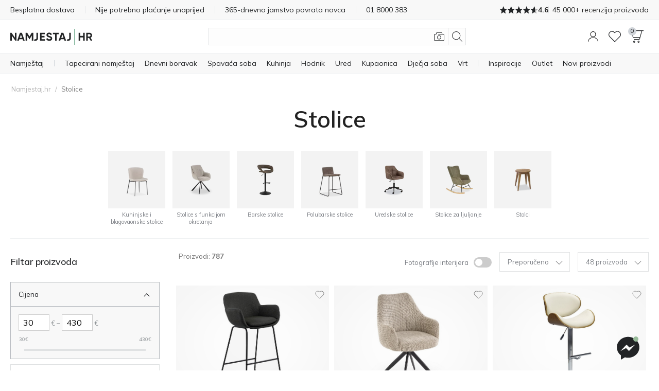

--- FILE ---
content_type: image/svg+xml
request_url: https://www.namjestaj.hr/images/companies/1/svg_icons.svg
body_size: 4912
content:
<!--This SVG ELEMENT CONTAINS SVG DEFINITION-->
<svg aria-hidden="true" style="position: absolute; width: 0; height: 0; overflow: hidden;" version="1.1" xmlns="http://www.w3.org/2000/svg" xmlns:xlink="http://www.w3.org/1999/xlink">
    <defs>

        <symbol id="svg-icon-strm-user" viewBox="0 0 64 64">
            <title>user</title>
            <g transform="matrix(2.6666666666666665,0,0,2.6666666666666665,0,0)"><path d="M3,22.75a9,9,0,0,1,18,0Z" stroke-linecap="round" stroke-linejoin="round"></path><path d="M6.500 6.750 A5.500 5.500 0 1 0 17.500 6.750 A5.500 5.500 0 1 0 6.500 6.750 Z" stroke-linecap="round" stroke-linejoin="round"></path><path d="M7.261,3.958A9.124,9.124,0,0,0,13.833,6.75a9.138,9.138,0,0,0,3.617-.744" stroke-linecap="round" stroke-linejoin="round"></path></g>
        </symbol>

        <symbol id="svg-icon-strm-cart" viewBox="0 0 64 64">
            <title>cart</title>
            <g transform="matrix(2.6666666666666665,0,0,2.6666666666666665,0,0)"><path d="M3.707,5.5H22.345a1,1,0,0,1,.965,1.263l-2.053,7.526A3,3,0,0,1,18.363,16.5H6.023" stroke-linecap="round" stroke-linejoin="round"></path><path d="M.654.5h.378A2,2,0,0,1,2.989,2.088L6.32,17.912A2,2,0,0,0,8.277,19.5H19.654" stroke-linecap="round" stroke-linejoin="round"></path><path d="M6.154 22.000 A1.500 1.500 0 1 0 9.154 22.000 A1.500 1.500 0 1 0 6.154 22.000 Z" stroke-linecap="round" stroke-linejoin="round"></path><path d="M16.154 22.000 A1.500 1.500 0 1 0 19.154 22.000 A1.500 1.500 0 1 0 16.154 22.000 Z" stroke-linecap="round" stroke-linejoin="round"></path></g>
        </symbol>

        <symbol id="svg-icon-strm-phone" viewBox="0 0 64 64">
            <title>phone</title>
            <g transform="matrix(2.6666666666666665,0,0,2.6666666666666665,0,0)"><path d="M9.086,7.4a2.315,2.315,0,0,0,0-3.271L6.632,1.678a2.313,2.313,0,0,0-3.271,0L2.016,3.024a3.463,3.463,0,0,0-.439,4.365A53.778,53.778,0,0,0,16.611,22.423a3.469,3.469,0,0,0,4.366-.437l1.345-1.346a2.312,2.312,0,0,0,0-3.271l-2.453-2.453a2.312,2.312,0,0,0-3.271,0l-.818.818A54.879,54.879,0,0,1,8.268,8.22Z" stroke-linecap="round" stroke-linejoin="round"></path></g>
        </symbol>

        <symbol id="svg-icon-strm-menu2" viewBox="0 0 64 64">
            <title>menu</title>
            <g transform="matrix(2.6666666666666665,0,0,2.6666666666666665,0,0)"><path d="M21 7L3 7" stroke-linecap="round" stroke-linejoin="round"></path><path d="M21 12L3 12" stroke-linecap="round" stroke-linejoin="round"></path><path d="M21 17L3 17" stroke-linecap="round" stroke-linejoin="round"></path></g>
        </symbol>

        <symbol id="svg-icon-strm-menu" viewBox="0 0 64 64">
            <title>menu</title>
            <g transform="matrix(2.6666666666666665,0,0,2.6666666666666665,0,0)"><path d="M20.5,6.5a1,1,0,0,1-1,1H4.5a1,1,0,0,1-1-1v-1a1,1,0,0,1,1-1h15a1,1,0,0,1,1,1Z" stroke-linecap="round" stroke-linejoin="round"></path><path d="M20.5,12.5a1,1,0,0,1-1,1H4.5a1,1,0,0,1-1-1v-1a1,1,0,0,1,1-1h15a1,1,0,0,1,1,1Z" stroke-linecap="round" stroke-linejoin="round"></path><path d="M20.5,18.5a1,1,0,0,1-1,1H4.5a1,1,0,0,1-1-1v-1a1,1,0,0,1,1-1h15a1,1,0,0,1,1,1Z" stroke-linecap="round" stroke-linejoin="round"></path></g>
        </symbol>

        <symbol id="svg-icon-strm-search" viewBox="0 0 64 64">
            <title>search</title>
            <g transform="matrix(2.6666666666666665,0,0,2.6666666666666665,0,0)"><path d="M0.500 10.500 A10.000 10.000 0 1 0 20.500 10.500 A10.000 10.000 0 1 0 0.500 10.500 Z" stroke-linecap="round" stroke-linejoin="round"></path><path d="M23.5 23.5L17.571 17.571" stroke-linecap="round" stroke-linejoin="round"></path></g>
        </symbol>

        <symbol id="svg-icon-strm-camera" viewBox="0 0 64 64">
            <title>camera</title>
            <g transform="matrix(2.6666666666666665,0,0,2.6666666666666665,0,0)"><path d="M2.5,6.5l.028-1a1.016,1.016,0,0,1,.972-1h.944A1.068,1.068,0,0,1,5.5,5.5v1" stroke-linecap="round" stroke-linejoin="round"></path><path d="M20.13,6.5a1,1,0,0,1-.906-.577C18.682,4.762,18.1,3.5,17,3.5H12c-.931,0-1.4.834-2.7,2.592A1,1,0,0,1,8.5,6.5h-6C1,6.5.5,7.179.5,8.223V18.611C.5,19.654,1,20.5,2.556,20.5H21.444c1.556,0,2.056-.846,2.056-1.889V8.223C23.5,7.179,23,6.5,21.444,6.5Z" stroke-linecap="round" stroke-linejoin="round"></path><path d="M9.000 13.000 A5.500 5.500 0 1 0 20.000 13.000 A5.500 5.500 0 1 0 9.000 13.000 Z" stroke-linecap="round" stroke-linejoin="round"></path><path d="M11.500 13.000 A3.000 3.000 0 1 0 17.500 13.000 A3.000 3.000 0 1 0 11.500 13.000 Z" stroke-linecap="round" stroke-linejoin="round"></path><path d="M2.500 10.000 A1.500 1.500 0 1 0 5.500 10.000 A1.500 1.500 0 1 0 2.500 10.000 Z" stroke-linecap="round" stroke-linejoin="round"></path></g>
        </symbol>

        <symbol id="svg-icon-strm-info" viewBox="0 0 64 64">
            <g transform="matrix(2.6666666666666665,0,0,2.6666666666666665,0,0)"><path d="M1.000 12.001 A11.000 11.000 0 1 0 23.000 12.001 A11.000 11.000 0 1 0 1.000 12.001 Z" stroke-linecap="round" stroke-linejoin="round"></path><path d="M14.5,17.005H13a1,1,0,0,1-1-1v-6.5a.5.5,0,0,0-.5-.5H10" stroke-linecap="round" stroke-linejoin="round"></path><path d="M11.745 6.504L11.745 6.504" stroke-linecap="round" stroke-linejoin="round"></path><path d="M11.745,6.5a.25.25,0,1,0,.25.25.25.25,0,0,0-.25-.25" stroke-linecap="round" stroke-linejoin="round"></path></g>
        </symbol>


        <symbol id="svg-icon-strm-payment" viewBox="0 0 64 64">
            <g transform="matrix(2.6666666666666665,0,0,2.6666666666666665,0,0)">
            <path d="M21.5,16.135v2.5a3.5,3.5,0,0,1-3.5,3.5H2.5a2,2,0,0,1-2-2v-13a2,2,0,0,1,2-2H18a3.5,3.5,0,0,1,3.5,3.5v2.5"  stroke-linecap="round" stroke-linejoin="round"></path>
            <path d="M18.5,13.385a.25.25,0,1,1-.25.25.249.249,0,0,1,.25-.25"  stroke-linecap="round" stroke-linejoin="round"></path>
            <path d="M18.384,5.155l-.633-2.532a1,1,0,0,0-1.23-.723L4.5,5.135"  stroke-linecap="round" stroke-linejoin="round"></path>
            <path d="M3.504 8.135L5.504 8.135"  stroke-linecap="round" stroke-linejoin="round"></path>
            <path d="M7.504 8.135L9.504 8.135"  stroke-linecap="round" stroke-linejoin="round"></path>
            <path d="M11.504 8.135L13.504 8.135"  stroke-linecap="round" stroke-linejoin="round"></path>
            <path d="M15.504 8.135L17.504 8.135"  stroke-linecap="round" stroke-linejoin="round"></path>
            <path d="M3.504 19.135L5.504 19.135"  stroke-linecap="round" stroke-linejoin="round"></path>
            <path d="M7.504 19.135L9.504 19.135"  stroke-linecap="round" stroke-linejoin="round"></path>
            <path d="M11.504 19.135L13.504 19.135"  stroke-linecap="round" stroke-linejoin="round"></path>
            <path d="M15.504 19.135L17.504 19.135"  stroke-linecap="round" stroke-linejoin="round"></path>
            <path d="M15.504 11.135 L23.504 11.135 L23.504 16.135 L15.504 16.135 Z"  stroke-linecap="round" stroke-linejoin="round"></path>
            </g>
        </symbol>


        <symbol id="svg-icon-strm-payment3" viewBox="0 0 64 64">
            <g transform="matrix(2.6666666666666665,0,0,2.6666666666666665,0,0)"><path d="M1.3,1.758,14.594,5.077A4.052,4.052,0,0,1,17.5,8.805v12a2.272,2.272,0,0,1-2.92,2.312L3.424,20.493A3.985,3.985,0,0,1,.5,16.805v-13a3.009,3.009,0,0,1,3-3h17a3.008,3.008,0,0,1,3,3v11a3.008,3.008,0,0,1-3,3h-3" stroke-linecap="round" stroke-linejoin="round"></path><path d="M9.504 3.805L19.504 3.805" stroke-linecap="round" stroke-linejoin="round"></path><path d="M11.004 13.805 A2.000 2.000 0 1 0 15.004 13.805 A2.000 2.000 0 1 0 11.004 13.805 Z" stroke-linecap="round" stroke-linejoin="round"></path><path d="M17.504 8.805L19.504 8.805" stroke-linecap="round" stroke-linejoin="round"></path></g>
        </symbol>

        <symbol id="svg-icon-strm-payment2" viewBox="0 0 64 64">
            <g transform="matrix(2.6666666666666665,0,0,2.6666666666666665,0,0)"><path d="M17.005,13.75a.25.25,0,1,1-.25.25.25.25,0,0,1,.25-.25" stroke-linecap="round" stroke-linejoin="round"></path><path d="M20.505,11.5v-3a3.009,3.009,0,0,0-3-3h-14" stroke-linecap="round" stroke-linejoin="round"></path><path d="M15.505,3.5h-12a1,1,0,0,0,0,2" stroke-linecap="round" stroke-linejoin="round"></path><path d="M20.505,16.5v3a3.009,3.009,0,0,1-3,3h-14a3.009,3.009,0,0,1-3-3V4.5a3.009,3.009,0,0,1,3-3h12c1.65,0,3,.9,3,2V5.672" stroke-linecap="round" stroke-linejoin="round"></path><path d="M4.503 19.5L5.503 19.5" stroke-linecap="round" stroke-linejoin="round"></path><path d="M7.503 19.5L9.503 19.5" stroke-linecap="round" stroke-linejoin="round"></path><path d="M11.503 19.5L13.503 19.5" stroke-linecap="round" stroke-linejoin="round"></path><path d="M15.503 19.5L17.503 19.5" stroke-linecap="round" stroke-linejoin="round"></path><path d="M4.503 8.5L5.503 8.5" stroke-linecap="round" stroke-linejoin="round"></path><path d="M7.503 8.5L9.503 8.5" stroke-linecap="round" stroke-linejoin="round"></path><path d="M11.503 8.5L13.503 8.5" stroke-linecap="round" stroke-linejoin="round"></path><path d="M15.503 8.5L17.503 8.5" stroke-linecap="round" stroke-linejoin="round"></path><path d="M14.503 11.500 L23.503 11.500 L23.503 16.500 L14.503 16.500 Z" stroke-linecap="round" stroke-linejoin="round"></path></g>
        </symbol>

        <symbol id="svg-icon-strm-delivery" viewBox="0 0 64 64">
            <title>delivery</title>
            <g transform="matrix(2.6666666666666665,0,0,2.6666666666666665,0,0)">
                <path class="st0" d="M19,16c-1.1,0-2,0.9-2,2s0.9,2,2,2c1.1,0,2-0.9,2-2S20.1,16,19,16z"/>
                <path class="st0" d="M5,16c-1.1,0-2,0.9-2,2s0.9,2,2,2s2-0.9,2-2S6.1,16,5,16z"/>
                <path class="st0" d="M3,18H1.5c-0.6,0-1-0.4-1-1V5c0-0.6,0.4-1,1-1h12c0.6,0,1,0.4,1,1v1h3.7c0.5,0,0.9,0.3,1,0.8L20,11l3.1,1.2
                    c0.3,0.2,0.4,0.5,0.4,0.8v4c0,0.6-0.4,1-1,1H21"/>
                <path class="st0" d="M7,18h10"/>
                <path class="st0" d="M14.5,16V6"/>
                <path class="st0" d="M22,15h1.5"/>
                <path class="st0" d="M14.5,11H20"/>
            </g>
        </symbol>


        <symbol id="svg-icon-strm-heart" viewBox="0 0 64 64">
            <title>heart</title>
            <g transform="matrix(2.6666666666666665,0,0,2.6666666666666665,0,0)"><path d="M12,21.932,2.2,11.84A5.667,5.667,0,0,1,1.113,5.233h0A5.839,5.839,0,0,1,10.4,3.746L12,5.205l1.6-1.459a5.84,5.84,0,0,1,9.287,1.487h0A5.669,5.669,0,0,1,21.8,11.84Z" stroke-linecap="round" stroke-linejoin="round"></path></g>
        </symbol>

        <symbol id="svg-icon-strm-shield" viewBox="0 0 64 64">
            <title>shield</title>
            <g transform="matrix(2.6666666666666665,0,0,2.6666666666666665,0,0)"><path d="M17.5 7L11.465 15.732 6.887 11.152" stroke-linecap="round" stroke-linejoin="round"></path><path d="M2,3.775v7.637A12.285,12.285,0,0,0,9.828,22.88l1.067.414a3.063,3.063,0,0,0,2.21,0l1.067-.414A12.285,12.285,0,0,0,22,11.412V3.775a1.536,1.536,0,0,0-.89-1.406A22.143,22.143,0,0,0,12,.5,22.143,22.143,0,0,0,2.89,2.369,1.536,1.536,0,0,0,2,3.775Z" stroke-linecap="round" stroke-linejoin="round"></path></g>
        </symbol>

        <symbol id="svg-icon-strm-logout" viewBox="0 0 64 64">
            <title>logout</title>
            <g transform="matrix(2.6666666666666665,0,0,2.6666666666666665,0,0)"><path d="M13.5,5V1.5a1,1,0,0,0-1-1H1.5a1,1,0,0,0-1,1v21a1,1,0,0,0,1,1h11a1,1,0,0,0,1-1V19" stroke-linecap="round" stroke-linejoin="round"></path><path d="M23.5 12L4.5 12" stroke-linecap="round" stroke-linejoin="round"></path><path d="M18.5 17L23.5 12 18.5 7" stroke-linecap="round" stroke-linejoin="round"></path></g>
        </symbol>

        <symbol id="svg-icon-strm-orders" viewBox="0 0 64 64">
            <title>orders</title>
            <g transform="matrix(2.6666666666666665,0,0,2.6666666666666665,0,0)"><path d="M10.5,23.5h-9a1,1,0,0,1-1-1V1.5a1,1,0,0,1,1-1H14.793A1,1,0,0,1,15.5.793L19.207,4.5a1,1,0,0,1,.293.707V8.5" stroke-linecap="round" stroke-linejoin="round"></path><path d="M11.500 17.500 A6.000 6.000 0 1 0 23.500 17.500 A6.000 6.000 0 1 0 11.500 17.500 Z" stroke-linecap="round" stroke-linejoin="round"></path><path d="M19.5 17.5L17.5 17.5 17.5 14.5" stroke-linecap="round" stroke-linejoin="round"></path></g>
        </symbol>

        <symbol id="svg-icon-strm-return" viewBox="0 0 64 64">
            <g transform="matrix(2.6666666666666665,0,0,2.6666666666666665,0,0)"><path d="M0.842 15.554L3.158 12 6.713 14.316" stroke-linecap="round" stroke-linejoin="round"></path><path d="M13.158,2a10,10,0,1,1-10,10" stroke-linecap="round" stroke-linejoin="round"></path></g>
        </symbol>

        <symbol id="svg-icon-strm-label" viewBox="0 0 64 64" >
            <g transform="matrix(2.6666666666666665,0,0,2.6666666666666665,0,0)"><path d="M23.5,15.223,15.722,23a1,1,0,0,1-1.415,0L1.215,9.908A2.783,2.783,0,0,1,.507,8.2L.5,1.707a1,1,0,0,1,1-1H7.992A2.777,2.777,0,0,1,9.7,1.414Z" stroke-linecap="round" stroke-linejoin="round"></path><path d="M3.500 5.707 A2.000 2.000 0 1 0 7.500 5.707 A2.000 2.000 0 1 0 3.500 5.707 Z" stroke-linecap="round" stroke-linejoin="round"></path></g>
        </symbol>

        <symbol  viewBox="0 0 64 64">
            <g transform="matrix(2.6666666666666665,0,0,2.6666666666666665,0,0)"><path d="M11.76,15.922A3.5,3.5,0,0,1,6.042,13.8L6,13.5A3.251,3.251,0,0,1,5.952,7.52L6,7.25a2.5,2.5,0,0,1,2.5-2.5l.25-.25a3.25,3.25,0,0,1,6.5,0l.25.25A2.5,2.5,0,0,1,18,7.25l.3.393a3.251,3.251,0,0,1-.283,5.852l-.058.3a3.5,3.5,0,0,1-5.7,2.142Z" stroke-linecap="round" stroke-linejoin="round"></path><path d="M12 7.75L12 22.75" stroke-linecap="round" stroke-linejoin="round"></path><path d="M12,13.25a4,4,0,0,0,4-4" stroke-linecap="round" stroke-linejoin="round"></path><path d="M12,11.25a3,3,0,0,1-3-3" stroke-linecap="round" stroke-linejoin="round"></path></g>
        </symbol>

        <symbol id="svg-icon-strm-tree" viewBox="0 0 64 64">
            <g transform="matrix(2.6666666666666665,0,0,2.6666666666666665,0,0)"><path d="M11.5 13.478L11.5 23.497" stroke-linecap="round" stroke-linejoin="round"></path><path d="M18.361,5.665A6.5,6.5,0,0,0,6.47,3.593,5,5,0,1,0,8.516,12.48a6.472,6.472,0,0,0,7.772-.606,4,4,0,1,0,2.073-6.209Z" stroke-linecap="round" stroke-linejoin="round"></path><path d="M11.5 19.997L13.939 17.558" stroke-linecap="round" stroke-linejoin="round"></path><path d="M13.500 16.497 A1.500 1.500 0 1 0 16.500 16.497 A1.500 1.500 0 1 0 13.500 16.497 Z" stroke-linecap="round" stroke-linejoin="round"></path></g>
        </symbol>

        <symbol id="svg-icon-strm-bin" viewBox="0 0 64 64">
            <g transform="matrix(2.6666666666666665,0,0,2.6666666666666665,0,0)"><path d="M21,4.5,19.188,21.709A2,2,0,0,1,17.2,23.5H6.8a2,2,0,0,1-1.989-1.791L3,4.5" stroke-linecap="round" stroke-linejoin="round"></path><path d="M0.5 4.5L23.5 4.5" stroke-linecap="round" stroke-linejoin="round"></path><path d="M7.5,4.5v-3a1,1,0,0,1,1-1h7a1,1,0,0,1,1,1v3" stroke-linecap="round" stroke-linejoin="round"></path><path d="M12 9L12 19.5" stroke-linecap="round" stroke-linejoin="round"></path><path d="M16.5 9L16 19.5" stroke-linecap="round" stroke-linejoin="round"></path><path d="M7.5 9L8 19.5" stroke-linecap="round" stroke-linejoin="round"></path></g>
        </symbol>

        <symbol id="svg-icon-strm-close" viewBox="0 0 64 64">
            <g transform="matrix(2.6666666666666665,0,0,2.6666666666666665,0,0)"><path d="M0.500 12.000 A11.500 11.500 0 1 0 23.500 12.000 A11.500 11.500 0 1 0 0.500 12.000 Z" stroke-linecap="round" stroke-linejoin="round"></path><path d="M7 7L17 17" stroke-linecap="round" stroke-linejoin="round"></path><path d="M17 7L7 17" stroke-linecap="round" stroke-linejoin="round"></path></g>
        </symbol>

        <symbol id="svg-icon-strm-armchair" viewBox="0 0 64 64">
            <g transform="matrix(2.6666666666666665,0,0,2.6666666666666665,0,0)"><path d="M5.5 21.5L5.5 23.5" stroke-linecap="round" stroke-linejoin="round"></path><path d="M18.5 21.5L18.5 23.5" stroke-linecap="round" stroke-linejoin="round"></path><path d="M21.5,19.537a1.968,1.968,0,0,1-2,1.963H4.5a1.969,1.969,0,0,1-2-1.963V17.978a2,2,0,0,1,1.4-1.907A30.62,30.62,0,0,1,12,14.537,30.62,30.62,0,0,1,20.1,16.071,2,2,0,0,1,21.5,17.978Z" stroke-linecap="round" stroke-linejoin="round"></path><path d="M6.379,15.375a3,3,0,1,0-3.792,2.019" stroke-linecap="round" stroke-linejoin="round"></path><path d="M17.621,15.375a3,3,0,1,1,3.792,2.019" stroke-linecap="round" stroke-linejoin="round"></path><path d="M20.755,11.512a8.967,8.967,0,1,0-17.7-2.041A8.891,8.891,0,0,0,3.3,11.51" stroke-linecap="round" stroke-linejoin="round"></path></g>
        </symbol>

        <symbol id="svg-icon-messenger" width="60px" height="60px" viewBox="0 0 60 60" cursor="pointer">
                <g stroke="none" stroke-width="1" fill="none" fill-rule="evenodd">
                    <g>
                        <circle fill="#7B7B7B" cx="30" cy="30" r="30"></circle>
                        <svg x="10" y="10">
                            <g transform="translate(0.000000, -10.000000)" fill="#FFFFFF">
                                <g id="logo" transform="translate(0.000000, 10.000000)">
                                    <path d="M20,0 C31.2666,0 40,8.2528 40,19.4 C40,30.5472 31.2666,38.8 20,38.8 C17.9763,38.8 16.0348,38.5327 14.2106,38.0311 C13.856,37.9335 13.4789,37.9612 13.1424,38.1098 L9.1727,39.8621 C8.1343,40.3205 6.9621,39.5819 6.9273,38.4474 L6.8184,34.8894 C6.805,34.4513 6.6078,34.0414 6.2811,33.7492 C2.3896,30.2691 0,25.2307 0,19.4 C0,8.2528 8.7334,0 20,0 Z M7.99009,25.07344 C7.42629,25.96794 8.52579,26.97594 9.36809,26.33674 L15.67879,21.54734 C16.10569,21.22334 16.69559,21.22164 17.12429,21.54314 L21.79709,25.04774 C23.19919,26.09944 25.20039,25.73014 26.13499,24.24744 L32.00999,14.92654 C32.57369,14.03204 31.47419,13.02404 30.63189,13.66324 L24.32119,18.45264 C23.89429,18.77664 23.30439,18.77834 22.87569,18.45674 L18.20299,14.95224 C16.80079,13.90064 14.79959,14.26984 13.86509,15.75264 L7.99009,25.07344 Z"></path>
                                </g>
                            </g>
                        </svg>
                    </g>
                </g>
        </symbol>
        <symbol id="svg-icon-messenger-loading" width="60px" height="60px" viewBox="0 0 60 60" cursor="pointer">
            <g stroke="none" stroke-width="1" fill="none" fill-rule="evenodd">
                <g>
                    <circle fill="#7B7B7B" cx="30" cy="30" r="30"></circle>
                    <circle id="eb_dot1" fill="#fff" cx="15" cy="30" r="5"></circle>
                    <circle id="eb_dot2" fill="#fff" cx="30" cy="30" r="5"></circle>
                    <circle id="eb_dot3" fill="#fff" cx="45" cy="30" r="5"></circle>
                </g>
            </g>
        </symbol>

        <!-- cash -->
        <symbol id="svg-icon-cash" viewBox="0 0 20 20"><path d="M14.81,10.22a12,12,0,0,1,2.29.57,4.63,4.63,0,0,1,1.37.75c.27.24.28.38.28.41s0,.16-.28.41a4.65,4.65,0,0,1-1.37.74,15.28,15.28,0,0,1-5.17.8,16.25,16.25,0,0,1-2-.11"/><path d="M18.75,14.87c0,1.61-3.05,2.92-6.82,2.92s-6.82-1.31-6.82-2.92"/><path d="M18.75,14.87V12"/><path d="M5.11,14.87V13.66"/><path d="M1.25,11V8.05"/><path d="M14.89,11.07V9.7"/><path d="M14.89,11c0,1.62-3.06,2.93-6.82,2.93S1.25,12.59,1.25,11"/><path d="M10.52,9.94a17.06,17.06,0,0,1-2.45.15A15.31,15.31,0,0,1,2.9,9.3a4.41,4.41,0,0,1-1.37-.75c-.27-.24-.28-.38-.28-.4s0-.17.28-.41A4.41,4.41,0,0,1,2.9,7a11.46,11.46,0,0,1,2.21-.56"/><path d="M18.75,4.16s0,.16-.28.4a4.41,4.41,0,0,1-1.37.75,15.31,15.31,0,0,1-5.17.79,15.35,15.35,0,0,1-5.17-.79A4.22,4.22,0,0,1,5.4,4.56c-.28-.24-.29-.38-.29-.4s0-.17.29-.41A4.22,4.22,0,0,1,6.76,3a15.35,15.35,0,0,1,5.17-.79A15.31,15.31,0,0,1,17.1,3a4.41,4.41,0,0,1,1.37.75C18.74,4,18.75,4.13,18.75,4.16Z"/><path d="M18.75,7.08c0,1.61-3.05,2.92-6.82,2.92S5.11,8.69,5.11,7.08"/><path d="M18.75,7.08V4.16"/><path d="M5.11,7.08V4.16"/></symbol>

        <!-- office -->
        <symbol id="svg-icon-office" viewBox="0 0 20 20"><rect x="1.5" y="1.25" width="8.5" height="17.5"/><rect x="10" y="6.75" width="8.5" height="12"/><rect x="4" y="12.75" width="3.5" height="6"/><rect x="3.25" y="4.21" width="1.5" height="1.5"/><rect x="6.75" y="4.21" width="1.5" height="1.5"/><rect x="3.25" y="8.88" width="1.5" height="1.5"/><rect x="6.75" y="8.88" width="1.5" height="1.5"/><rect x="11.75" y="8.88" width="1.5" height="1.5"/><rect x="15.25" y="8.88" width="1.5" height="1.5"/><rect x="11.75" y="12.75" width="1.5" height="1.5"/><rect x="15.25" y="12.75" width="1.5" height="1.5"/></symbol>
        <!-- x -->
        <symbol id="svg-icon-x" viewBox="0 0 20 20"><path d="M17.07,2.93,2.93,17.07"/><path d="M2.93,2.93,17.07,17.07"/></symbol>
        
        <!-- office-2 -->
        <symbol id="svg-icon-office-2" viewBox="0 0 20 20"><rect x="1.5" y="1.25" width="17.25" height="17.5"/><rect x="4.5" y="4.5" width="3" height="3"/><rect x="12.5" y="4.5" width="3" height="3"/><rect x="4.5" y="10.5" width="3" height="3"/><rect x="12.5" y="10.5" width="3" height="3"/></symbol>

        <!-- arrow for gallery -->
        <symbol id="svg-icon-strm-arrow" viewBox="0 0 64 64"><g transform="matrix(2.6666666666666665,0,0,2.6666666666666665,0,0)"><path d="M.541,5.627,11.666,18.2a.5.5,0,0,0,.749,0L23.541,5.627" stroke-linecap="round" stroke-linejoin="round"></path></g></symbol>

        <!-- arrow -->
        <symbol id="svg-icon-arrow" viewBox="0 0 20 20"><path  d="M14,2,6,10l8,8"/></symbol>

        <!-- remove -->
        <symbol id="svg-icon-remove" viewBox="0 0 20 20"><line x1="6.2" y1="13.8" x2="13.8" y2="6.2"/><line x1="13.8" y1="13.8" x2="6.2" y2="6.2"/><circle cx="10" cy="10" r="8.75"/></symbol>

         <!-- discount label -->
        <symbol id="svg-icon-discount-label" viewBox="0 -960 960 960">
          <path d="M570-104q-23 23-57 23t-57-23L104-456q-11-11-17.5-26T80-514v-286q0-33 23.5-56.5T160-880h286q17 0 32 6.5t26 17.5l352 353q23 23 23 56.5T856-390L570-104Zm-57-56 286-286-353-354H160v286l353 354ZM260-640q25 0 42.5-17.5T320-700q0-25-17.5-42.5T260-760q-25 0-42.5 17.5T200-700q0 25 17.5 42.5T260-640ZM160-800Z" fill="#ffffff" stroke-width="1" />
        </symbol>

    </defs>
</svg>


--- FILE ---
content_type: application/javascript; charset=utf-8
request_url: https://www.namjestaj.hr/js/addons/unity/additional_category_links_scroll.js?v=2.5.31
body_size: 397
content:
// https://swiperjs.com
const swiperContainer = $('.category-scroll-container .category-scroll-wrapper');
const slides = $('.category-scroll-wrapper .swiper-slide');
const totalSlides = slides.length;
const swiperNavigation = $('.acl-main-container-swiper .swiper-container-row .swiper-navigation');

isMob = matchMedia('(max-width: 980px)');
if (isMob.matches || (!isMob.matches && totalSlides > lg_col_size)) {
    const swiper = new Swiper('.category-scroll-container', {
        direction: 'horizontal',
        loop: false,
        slidesPerView: sm_col_size + 0.25,
        spaceBetween: $(window).width() < 767 ? 0 : 0, 
        breakpoints: {
            480: {
                slidesPerView: ms_col_size + 0.25,
            },
            767: {
                slidesPerView: m_col_size,
            },
            979: {
                slidesPerView: lg_col_size,
            },
        },
        navigation: {
            nextEl: '.acl-main-scroll-container .swiper-button-next-main',
            prevEl: '.acl-main-scroll-container .swiper-button-prev-main',
        },
        on: {
            init: function () {
                const slidesPerView = this.params.slidesPerView;
    
                if (totalSlides <= slidesPerView) {
                    swiperNavigation.each(function () {
                        $(this).hide();
                    })
                }
            },
            resize: function () {
                let slidesPerView = this.params.slidesPerView;
    
                if (totalSlides <= slidesPerView) {
                    swiperNavigation.each(function () {
                        $(this).hide();
                    })
                }
            },
            transitionEnd: function () {
                $('.swiper-scrollbar').css({'opacity':'0', 'pointer-evernts':'none'});
            }
        }
    });
}


--- FILE ---
content_type: application/javascript; charset=utf-8
request_url: https://www.namjestaj.hr/js/tygh/product_image_gallery.js?ver=1768908304
body_size: 2534
content:
(function (_, $) {
  var ITEMS_COUNT_DEFAULT = 3;
  var scroller_type;
  let icon_left_circle = '<span class="ty-icon icon-left-circle ty-icon-left-circle"></span>',
    icon_right_circle = '<span class="ty-icon icon-right-circle ty-icon-right-circle"></span>',
    icon_left_open_thin = '<span class="ty-icon icon-left-open-thin ty-icon-left-open-thin"></span>',
    icon_right_open_thin = '<span class="ty-icon icon-right-open-thin ty-icon-right-open-thin"></span>';
  var methods = {
    init: function () {
      var container = $(this);
      var params = {
        items_count: container.data('caItemsCount') ? container.data('caItemsCount') : ITEMS_COUNT_DEFAULT,
        items_responsive: container.data('caItemsResponsive') ? true : false
      };

         //eigirdo

			 if (window.innerWidth < 430 && params.items_count > 3)
          {
          params.items_count=3;
          }
    
          else if (window.innerWidth < 950 && params.items_count > 4)
          {
          params.items_count=4;
        }
  
        //eigirdo end
      if (container.hasClass('jcarousel-skin') || container.parent().hasClass('jcarousel-skin')) {
        scroller_type = 'jcarousel';
      } else {
        scroller_type = 'owlcarousel';
      }
      if (methods.countElms(container) <= params.items_count) {
        container.removeClass('owl-carousel');
      }
      if (methods.countElms(container) > params.items_count || container.hasClass('jcarousel-skin') && methods.countElms(container) > params.items_count) {
        if (container.data('owl-carousel') || container.data('jcarousel')) {
          return true;
        }
        methods.check(container, params);
      }
      methods.bind(container);
      return true;
    },
    load: function (container, params) {
      if (scroller_type == 'owlcarousel') {
        container.owlCarousel({
          direction: _.language_direction,
          items: params.items_count,
          singleItem: params.items_count == 1 ? true : false,
          responsive: params.items_responsive,
          pagination: false,
          navigation: true,
          lazyLoad: true,
          navigationText: params.items_count == 1 ? [icon_left_circle, icon_right_circle] : [icon_left_open_thin, icon_right_open_thin],
          theme: params.items_count == 1 ? 'owl-one-theme' : 'owl-more-theme',
          beforeInit: function () {
            $.ceEvent('trigger', 'ce.product_image_gallery.inner.beforeInit', [this]);
          },
          afterInit: function (item) {
            $(item).css({
              'visibility': 'visible',
              'position': 'relative'
            });
          }
        });
      } else {
        $('li', container).show();
        container.jcarousel({
          scroll: 1,
          wrap: 'circular',
          animation: 'fast',
          initCallback: $.ceScrollerMethods.init_callback,
          itemFallbackDimension: params.i_width,
          item_width: params.i_width,
          item_height: params.i_height,
          clip_width: params.c_width,
          clip_height: params.i_height,
          buttonNextHTML: '<div>' + icon_right_open_thin + '</div>',
          buttonPrevHTML: '<div>' + icon_left_open_thin + '</div>',
          buttonNextEvent: 'click',
          buttonPrevEvent: 'click',
          size: methods.countElms(container)
        });
      }
    },
    check: function (container, params) {
      if (container.data('owl-carousel') || container.data('jcarousel') || params.i_width || params.i_height) {
        return true;
      }
      var t_elm = false;
      if ($('.cm-gallery-item', container).length) {
        var load = false;

        // Check images are loaded
        $('.cm-gallery-item', container).each(function () {
          var elm = $(this);
          var i_elm = $('img', elm);
          if (i_elm.length) {
            if (i_elm.attr('width') && i_elm.attr('width').length || elm.outerWidth() >= i_elm.width()) {
              // find first loaded image
              t_elm = elm;
              return false;
            }
            load = true;
          }
        });
        if (!t_elm) {
          if (load) {
            var check_load = function () {
              methods.check(container, params);
            };
            // wait until image is loaded
            setTimeout(check_load, 500);
            return false;
          } else {
            t_elm = $('.cm-gallery-item:first', container);
          }
        }
      } else {
        t_elm = $('img:first', container);
      }
      params.i_width = t_elm.outerWidth(true);
      params.i_height = t_elm.outerHeight(true);
      params.c_width = params.i_width * params.items_count;
      container.closest('.cm-image-gallery-wrapper').width(params.c_width);
      return methods.load(container, params);
    },
    bind: function (container) {
      container.click(function (e) {
        var jelm = $(e.target);
        var pjelm;
        var in_elm;

        // Check elm clicking
        if (scroller_type == 'owlcarousel') {
          in_elm = jelm.parents('.cm-item-gallery') || jelm.parents('div.cm-thumbnails-mini') ? true : false;
        } else {
          in_elm = jelm.parents('li') || jelm.parents('div.cm-thumbnails-mini') ? true : false;
        }
        if (in_elm && !jelm.is('img')) {
          // Check if the object is image or SWF embed object or parent is SWF-container
          return false;
        }
        if (jelm.hasClass('cm-thumbnails-mini') || (pjelm = jelm.parents('a:first.cm-thumbnails-mini'))) {
          jelm = pjelm && pjelm.length ? pjelm : jelm;
          var c_id = jelm.data('caGalleryLargeId'),
            image_box;
          if (scroller_type == 'owlcarousel') {
            image_box = $('#' + c_id).closest('.cm-preview-wrapper');
            if (!image_box.length) {
              image_box = $('.cm-preview-wrapper:first');
            }
          } else {
            var jc_box = $(this).parents('.jcarousel-skin:first');
            image_box = jc_box.length ? jc_box.parents(':first') : $(this).parents(':first');
          }
          $(image_box).trigger('owl.goTo', $(jelm).data('caImageOrder') || 0);
        }
      });
    },
    countElms: function (container) {
      if (scroller_type == 'owlcarousel') {
        return $('.cm-gallery-item', container).length;
      } else {
        return $('li', container).length;
      }
    }
  };
  $.fn.ceProductImageGallery = function (method) {
    if ($('.jcarousel-skin').length !== 0) {
      if (!$().jcarousel) {
        var gelms = $(this);
        $.getScript('js/lib/jcarousel/jquery.jcarousel.js', function () {
          gelms.ceProductImageGallery();
        });
        return false;
      }
    } else {
      if (!$().owlCarousel) {
        var gelms = $(this);
        $.getScript('js/lib/owlcarousel/owl.carousel.min.js', function () {
          gelms.ceProductImageGallery();
        });
        return false;
      }
    }
    return $(this).each(function (i, elm) {
      // These vars are local for each element
      var errors = {};
      if (methods[method]) {
        return methods[method].apply(this, Array.prototype.slice.call(arguments, 1));
      } else if (typeof method === 'object' || !method) {
        return methods.init.apply(this, arguments);
      } else {
        $.error('ty.productimagegallery: method ' + method + ' does not exist');
      }
    });
  };
})(Tygh, Tygh.$);
(function (_, $) {
  $.ceEvent('on', 'ce.commoninit', function (context) {
    $('.cm-preview-wrapper', context).owlCarousel({
      direction: _.language_direction,
      pagination: false,
      singleItem: true,
      addClassActive: true,
      beforeInit: function () {
        $.ceEvent('trigger', 'ce.product_image_gallery.beforeInit', [this]);
      },
      afterInit: function (item) {
        var thumbnails = $('.cm-thumbnails-mini', item.parents('[data-ca-previewer]')),
          previewers = $('.cm-image-previewer', item.parents('[data-ca-previewer]')),
          previousScreenX = 0,
          newScreenX = 0,
          swipeThreshold = 7;
        previewers.each(function (index, elm) {
          $(elm).data('caImageOrder', index);
        });
        thumbnails.on('click', function () {
          item.trigger('owl.goTo', $(this).data('caImageOrder') ? $(this).data('caImageOrder') : 0);
        });
        item.on('touchstart', function (e) {
          previousScreenX = e.changedTouches[0].screenX;
        });
        item.on('touchmove', function (e) {
          newScreenX = e.changedTouches[0].screenX;
          if (Math.abs(newScreenX - previousScreenX) > swipeThreshold && e.cancelable) {
            e.preventDefault();
          }
          previousScreenX = newScreenX;
        });
        $('.cm-image-previewer.hidden', item).toggleClass('hidden', false);
        $.ceEvent('trigger', 'ce.product_image_gallery.ready');
      },
      afterMove: function (item) {
        var _parent = item.parent();

        // inactive all thumbnails
        $('.cm-thumbnails-mini', _parent).toggleClass('active', false);

        // active only current thumbnail
        var elmOrderInGallery = $('.active', item).index(); // order of active image in carousel
        $('[data-ca-image-order=' + elmOrderInGallery + ']', _parent).toggleClass('active', true);

        // move mini-thumbnail-gallery
        $('.owl-carousel.cm-image-gallery', _parent).trigger('owl.goTo', elmOrderInGallery);
        $.ceEvent('trigger', 'ce.product_image_gallery.image_changed');
      }
    });
  });
})(Tygh, Tygh.$);

--- FILE ---
content_type: application/javascript; charset=utf-8
request_url: https://www.namjestaj.hr/js/tygh/product_filters.js?ver=1768908304
body_size: 4912
content:
(function (_, $) {
  var base_url;
  var ajax_ids;
  var no_trigger = false;
  var changed_objects = [];
  var filtered_tables_state = {};
  var dropdowns_state = {};
  var cursorState = {};
  var ajax_promise;
  var timer;
  var timerStatusBox;
  var lastSelectedElms = {};
  var HASH_SEPARATOR = '_';
  var HASH_FEATURE_SEPARATOR = '-';
  var REQUEST_DELAY = 1000;
  var HIDE_DELAY = 5000;

  // Should fix the bug when you changing multiple filters at a time and one of the filters goes inactive -> feature hash link gets broken. DS
  var NUM_REGEX = /\d/;

  (function ($) {
    function generateHash(container) {
      var features = {};
      var hash = [];
      container.find('input.cm-product-filters-checkbox:checked').each(function () {
        var elm = $(this);
        if(NUM_REGEX.test($(this).val()) || $(this).val() == 'Y') { // Disabled filter doesnt have a number in its val, so we check for it. DS
          if (!features[elm.data('caFilterId')]) {
            features[elm.data('caFilterId')] = [];
          }

          features[elm.data('caFilterId')].push(elm.val());
        }
      });
      for (var k in features) {
        hash.push(k + HASH_FEATURE_SEPARATOR + features[k].join(HASH_FEATURE_SEPARATOR));
      }
      return hash.join(HASH_SEPARATOR);
    }
    function resetFilters(obj) {
      obj.prop('checked', !obj.prop('checked'));
      if (obj.data('prevVal')) {
        no_trigger = true;
        var vals = obj.data('prevVal').split('-');
        var sli = obj.parent().find('.cm-range-slider');
        if (sli.length) {
          sli.slider('values', [vals[0], vals[1]]);
          sli.slider('option', 'slide').call(sli, {}, {
            values: [vals[0], vals[1]]
          }); // that's so dirty, but it works
        }
        var da = obj.parent().find('.cm-date-range');
        if (da.length) {
          da.daterangepicker({
            startDate: vals[0],
            endDate: vals[1]
          });
        }
        no_trigger = false;
      }
    }
    function getProducts(url, obj, objs, container) {
      if (ajax_ids) {
        loadProducts(url, obj, objs, container);
      } else {
        $.redirect(url);
      }
      return false;
    }
    function loadProducts(url, obj, objs, container) {
      saveFilteredTablesState(container);
      saveDropdownsState(container);
      saveCursorState();
      ajax_promise = $.ceAjax('request', url, {
        result_ids: ajax_ids,
        full_render: true,
        save_history: true,
        get_promise: true,
        hidden: true,
        caching: false,
        obj: obj
      });
      ajax_promise.done(function (response) {
        moveScrollToLastPosition(container);
        if (response.products_found_message) {
          // DS
          if (obj && obj.attr('id')) {

            const filterItem = $('#' + obj.attr('id')).parents('.ty-product-filters__block.active').first();

            if (filterItem.length && !filterItem.find('div').first().hasClass('open')) {
                filterItem.find('div').first().addClass('open');
                filterItem.find('ul').show();
            }
          }
          // END DS
          var $checkboxContainer = $('#' + obj.attr('id')).closest('.cm-product-filters-checkbox-container');
          showTooltip($checkboxContainer, response.products_found_message);
        }
        changed_objects = [];
        setVisibilityResetFilters(container);
      });
    }
    function moveScrollToLastPosition($container) {
      if ($container && $container.hasClass('cm-filter-table-no-scroll')) {
        return;
      }
      for (const [key, scrollTop] of Object.entries(lastSelectedElms)) {
        let $variantList = $('#' + key);
        if (!$variantList.length || $variantList.get(0).scrollHeight <= $variantList.get(0).clientHeight) {
          continue;
        }
        $variantList.scrollTop(scrollTop);
      }
    }
    function saveDropdownsState($container) {
      dropdowns_state = {};
      $container.find('.cm-horizontal-filters-content').each(function () {
        var $elem = $(this);
        dropdowns_state[$elem.attr('id')] = {
          open: $elem.is(':visible')
        };
      });
    }
    function restoreDropdownsState($container) {
      $container.find('.cm-horizontal-filters-content').each(function () {
        var $elem = $(this),
          id = $elem.attr('id');
        if (dropdowns_state[id] && dropdowns_state[id].open) {
          $elem.removeClass('hidden');
          $('#sw_' + id).addClass('open');
          delete dropdowns_state[id];
        }
      });
    }
    function restoreVariantsState($productFilters) {
      $('.cm-save-state', $productFilters).each(function () {
        var $elem = $(this);
        var id = $elem.attr('id');
        var prefix = 'sw_';
        if (!id.startsWith(prefix)) {
          return;
        }
        var combination_id = id.substr(prefix.length);
        if (!$.cookie.get(combination_id) || $elem.hasClass('cm-ss-reverse') && !$elem.hasClass('open')) {
          return;
        }
        $.toggleCombination($elem);
      });
    }
    function saveFilteredTablesState($container) {
      filtered_tables_state = {};
      $container.find('.cm-filter-table').each(function () {
        var $elem = $(this),
          $input = $('#' + $elem.data('caInputId'));
        filtered_tables_state[$elem.attr('id')] = {
          top: $elem.scrollTop(),
          input_value: $input.val()
        };
      });
    }
    function restoreFilteredTablesState($container) {
      $container.find('.cm-filter-table').each(function () {
        var $elem = $(this),
          id = $elem.attr('id');
        if (filtered_tables_state[id]) {
          $elem.scrollTop(filtered_tables_state[id].top);
          $elem.data('caInputValue', filtered_tables_state[id].input_value);
          $elem.data('caScrollTop', filtered_tables_state[id].top);
          delete filtered_tables_state[id];
        }
      });
    }
    function saveCursorState() {
      cursorState = {};
      var $focused = $(':focus');
      if (!$focused.length) {
        return;
      }
      cursorState.id = $focused.attr('id');
      cursorState.type = $focused.attr('type');
      if (cursorState.type === 'text') {
        cursorState.val = $focused.val();
        cursorState.selectionStart = $focused[0].selectionStart;
        cursorState.selectionEnd = $focused[0].selectionEnd;
      }
    }
    function restoreCursorState() {
      if (!cursorState.id) {
        return;
      }
      var $activeElem = $('#' + cursorState.id);
      $activeElem.focus();
      if (cursorState.type !== 'text') {
        return;
      }
      var activeElem = $activeElem[0];
      if ($activeElem.val() === cursorState.val) {
        activeElem.setSelectionRange(cursorState.selectionStart, cursorState.selectionEnd);
      } else {
        activeElem.selectionStart = activeElem.selectionEnd = activeElem.value.length;
      }
    }
    function setVisibilityResetFilters($filters) {
      var $wrapperFilter = $filters.find('[data-ca-product-filters="wrapper"]');
      var $toolsFilter = $filters.find('[data-ca-product-filters="tools"]');
      if ($wrapperFilter.data('caProductFiltersStatus') === 'active') {
        $toolsFilter.removeClass('hidden');
      } else {
        $toolsFilter.addClass('hidden');
      }
    }
    function abortRequest() {
      if (ajax_promise) {
        ajax_promise.abort();
      }
      clearTimeout(timer);
      clearTimeout(timerStatusBox);
      $.toggleStatusBox('hide');
    }
    function setHandler() {
      $(_.doc).on('click', '.ty-product-filters__reset-button', function () {
        lastSelectedElms = {};
      });
      $(_.doc).on('click', '.ty-product-filters__block--variants .ty-reset-filters', function () {
        let $parent = $(this).closest('.ty-product-filters__block'),
          $variantsList = $parent.find('.ty-product-filters__variants');
        if ($variantsList.length) {
          let idVariantList = $variantsList.attr('id');
          delete lastSelectedElms[idVariantList];
        }
      });
      $(_.doc).on('change', '.cm-product-filters-checkbox:enabled', function () {
        if (no_trigger) {
          return;
        }
        if (ajax_promise) {
          ajax_promise.abort();
        }
        var $self = $(this),
          $parent = $self.closest('.cm-filter-table'),
          variantListId = $parent.attr('id');
        changed_objects.push($self);
        lastSelectedElms[variantListId] = $parent.scrollTop();
        clearTimeout(timer);
        $.toggleStatusBox('show', {
          show_overlay: false
        });
        timer = setTimeout(function () {
          prepareGetProducts.apply($self);
        }, REQUEST_DELAY);
      });
      $(_.doc).on('ce:combination:switch', '.cm-product-filters .cm-combination', function (event, container, flag) {
        if (!flag) {
          return;
        }
        var $tooltip = $(container).find('[data-ce-tooltip="true"]');
        if ($tooltip.data('tooltip')) {
          $tooltip.data('tooltip').getTip().remove();
          $tooltip.remove();
          ;
        }
      });
    }
    function prepareGetProducts() {
      var self = $(this);
      var container = self.parents('.cm-product-filters');
      return getProducts($.attachToUrl(base_url, 'features_hash=' + generateHash(container)), self, changed_objects, container);
    }
    function showTooltip($container, message) {
      if (!$container.is(':visible')) {
        return;
      }
      var $filters = $container.closest('.cm-product-filters');
      var tooltipClass = $filters.data('caTooltipClass');
      var tooltipRightClass = $filters.data('caTooltipRightClass');
      var tooltipMobileClass = $filters.data('caTooltipMobileClass');
      var tooltipLayoutSelector = $filters.data('caTooltipLayoutSelector');
      var tooltipEventsTooltip = $filters.data('ceTooltipEventsTooltip');
      var containerFirstChild = $container.children(':first-child');
      var tooltipPosition = 'centerRight';
      var isRightOffsetCheckboxContainer = $(window).width() - ($container.offset().left + $container.outerWidth()) < $container.offset().left;
      if (Tygh.language_direction !== 'rtl' && isRightOffsetCheckboxContainer || Tygh.language_direction === 'rtl' && !isRightOffsetCheckboxContainer) {
        tooltipPosition = 'centerLeft';
        tooltipClass += ' ' + tooltipRightClass;
      }
      var $tooltip = $('<div/>', {
        title: message,
        'data-ce-tooltip': true,
        'data-ce-tooltip-position': tooltipPosition,
        'data-ca-tooltip-layout-selector': tooltipLayoutSelector,
        'data-ce-tooltip-events-tooltip': tooltipEventsTooltip,
        'class': tooltipClass,
        html: '&#8203;',
        height: containerFirstChild ? containerFirstChild.outerHeight() : ''
      });
      $tooltip.prependTo($container).ceTooltip({
        onShow: function () {
          var $trigger = this.getTrigger();
          var triggerRect = $trigger[0].getBoundingClientRect();
          var $tip = this.getTip();
          if (Tygh.language_direction === 'rtl') {
            var checkboxContainer = $tooltip.closest('.ty-product-filters').length > 0 ? $tooltip.closest('.ty-product-filters') : $tooltip;
            $tip.css({
              left: isRightOffsetCheckboxContainer ? checkboxContainer.offset().left - $tip.outerWidth(true) + 'px' : checkboxContainer.offset().left + checkboxContainer.outerWidth(true) + 'px'
            });
          }

          // Set tooltip position when scrolling.
          var $filterBlock = $trigger.closest('.cm-filter-table');
          if ($filterBlock.length > 0) {
            var topFilterBlockPosition = $filterBlock.position().top;
            var bottomFilterBlockPosition = $filterBlock.position().top + $filterBlock.outerHeight();
            if ($tip.position().top > bottomFilterBlockPosition) {
              $tip.css({
                top: bottomFilterBlockPosition - $tip.outerHeight() + 'px'
              });
            } else if ($tip.position().top < topFilterBlockPosition) {
              $tip.css({
                top: $filterBlock.position().top + 'px'
              });
            }
          }
        }
      }).ceTooltip('show').on('onHide', function () {
        $tooltip.data('tooltip').getTip().remove();
        $tooltip.remove();
      });
      var isMobile = $('body').hasClass('screen--xs') || $('body').hasClass('screen--xs-large') || $('body').hasClass('screen--sm');
      if (isMobile) {
        $('.tooltip').addClass(tooltipMobileClass);
      }
      setTimeout(function () {
        $tooltip.ceTooltip('hide').remove();
      }, HIDE_DELAY);
    }
    function setCallback() {
      // re-init filters
      $.ceEvent('on', 'ce.commoninit', function (context) {
        var $productFilters = $('.cm-product-filters', context);
        if (context.is('.cm-product-filters')) {
          $productFilters = $productFilters.add(context);
        }
        initSlider(context);
        if (context && (context.is(document) || context.hasClass('cm-product-filters'))) {
          $('.cm-filter-table').on('scroll', $.debounce(function (e) {
            let $self = $(this),
              variantListId = $self.attr('id');
            lastSelectedElms[variantListId] = $self.scrollTop();
          }, 100));
          moveScrollToLastPosition();
        }
        if (!$productFilters.length) {
          return;
        }
        $productFilters.each(function () {
          var self = $(this);
          if (self.data('caBaseUrl')) {
            base_url = self.data('caBaseUrl');
            ajax_ids = self.data('caTargetId');
          }
          setVisibilityResetFilters(self);
        });
        restoreDropdownsState(context);
        restoreFilteredTablesState(context);
        restoreCursorState();
        restoreVariantsState($productFilters);
        var $color_filter_selectors = context.find('[data-cm-product-color-filter="true"]:has(.cm-product-filters-checkbox:enabled)');
        if ($color_filter_selectors.length) {
          $color_filter_selectors.on('click touch', function (e) {
            var $color_filter_selector = $(this),
              dependent_checkbox_id = $color_filter_selector.data('caProductColorFilterCheckboxId'),
              $dependent_checkbox = $('#' + dependent_checkbox_id);
            $color_filter_selector.toggleClass('selected');
            $dependent_checkbox.prop('checked', !$dependent_checkbox.prop('checked'));
            $dependent_checkbox.trigger('change');
          });
        }
      });
      $.ceEvent('on', 'ce.filterdate', function (elm, time_from, time_to) {
        var cb = $('#elm_checkbox_' + elm.prop('id'));
        cb.data('prevVal', cb.val());
        cb.val(time_from + '-' + time_to).prop('checked', true).trigger('change');
      });
    }
    function initSlider(parent) {
      parent.find('.cm-range-slider').each(function () {
        var $el = $(this);
        var id = $el.prop('id');
        var json_data = $('#' + id + '_json').val();
        if ($el.data('uiSlider') || !json_data) {
          return false;
        }
        var data = $.parseJSON(json_data) || null;
        if (!data) {
          return false;
        }
        $el.slider({
          disabled: data.disabled,
          range: true,
          min: data.min,
          max: data.max,
          step: data.step,
          values: [data.left, data.right],
          slide: function (event, ui) {
            abortRequest();
            $('#' + id + '_left').val(ui.values[0]);
            $('#' + id + '_right').val(ui.values[1]);
          },
          change: function (event, ui) {
            abortRequest();
            var statusBoxDelay = REQUEST_DELAY;
            var loadDelay = REQUEST_DELAY * 3;

            // If the slider is dragged, remove the delay.
            if (event.handleObj) {
              loadDelay = statusBoxDelay = REQUEST_DELAY / 3;
            }
            timerStatusBox = setTimeout(function () {
              $.toggleStatusBox('show', {
                show_overlay: false
              });
            }, statusBoxDelay);
            var replacement = ui.values[0] + '-' + ui.values[1];
            if (data.extra) {
              replacement = replacement + '-' + data.extra;
            }
            var $checkbox = $('#elm_checkbox_' + id);
            timer = setTimeout(function () {
              $checkbox.data('prevVal', $checkbox.val());
              $checkbox.val(replacement).prop('checked', true).trigger('change');
            }, loadDelay);
          },
          start: function (event, ui) {
            abortRequest();
          }
        });
        if (data.left != data.min || data.right != data.max) {
          var replacement = data.left + '-' + data.right;
          if (data.extra) {
            replacement = replacement + '-' + data.extra;
          }
          $('#elm_checkbox_' + id).val(replacement).prop('checked', true);
        }
        $('#' + id + '_left, #' + id + '_right').off('change input focus').on('change input focus', function () {
          var $inputsContainer = $(this).closest('.cm-product-filters-checkbox-container');
          var $inputLeft = $inputsContainer.find('#' + id + '_left');
          var $inputRight = $inputsContainer.find('#' + id + '_right');
          var inputLeftValue = _.toNumeric($inputLeft.val());
          var inputRightValue = _.toNumeric($inputRight.val());
          if (inputLeftValue === $inputLeft.data('caPreviousValue') && inputRightValue === $inputRight.data('caPreviousValue')) {
            abortRequest();
            return;
          }
          $inputLeft.data('previousValue', inputLeftValue);
          $inputRight.data('previousValue', inputRightValue);
          $el.slider('values', [inputLeftValue, inputRightValue]);
        });
        if ($el.parents('.filter-wrap').hasClass('open')) {
          $el.parent('.price-slider').show();
        }
      });
    }
    setCallback();
    setHandler();
  })($);
})(Tygh, Tygh.$);

--- FILE ---
content_type: image/svg+xml
request_url: https://www.namjestaj.hr/images/companies/1/svg_icons_n.svg
body_size: 6150
content:
<!--This SVG ELEMENT CONTAINS SVG DEFINITION-->
<svg aria-hidden="true" style="position: absolute; width: 0; height: 0; overflow: hidden;" version="1.2" xmlns="http://www.w3.org/2000/svg" xmlns:xlink="http://www.w3.org/1999/xlink">
    <defs>

        <!-- heart -->
        <symbol id="svg-icon-strm-heart" viewBox="0 0 20 20"><path d="M17.51,10.14,10,17.69,2.49,10.14C-1.63,5.14,5.47-1,10,4.41,14.53-1,21.63,5.14,17.51,10.14Z"/></symbol>

        <!-- user -->
        <symbol id="svg-icon-strm-user" viewBox="0 0 20 20"><defs><style></style></defs><circle cx="10" cy="5.75" r="4.5"/><path class="cls-2" d="M18,18.75h0a7,7,0,0,0-7-7H9a7,7,0,0,0-7,7H2"/></symbol>

        <!-- cart -->
        <!-- <symbol id="svg-icon-strm-cart" viewBox="0 0 20 20"><line x1="18.97" y1="1.75" x2="16.52" y2="1.75"/><path d="M16.52,1.75H1.92a1,1,0,0,0-.84,1.33l2.17,7a.92.92,0,0,0,.85.67h9a.9.9,0,0,0,.84-.67Z"/><path d="M16.52,1.75,13,13.08a.9.9,0,0,1-.84.67H4.4"/><circle cx="5.02" cy="17.25" r="1"/><circle cx="11.52" cy="17.25" r="1"/><path d="M4.67,4.75h8"/><path d="M6.67,7.75h4"/></symbol> -->

        <!-- cart og Bettr-->
        <symbol id="svg-icon-strm-cart" viewBox="0 0 25 18"><path d="M25,.75H20.81m0,0H4.41a1,1,0,0,0-1,1.33l2.45,7a1,1,0,0,0,.94.67H17a1,1,0,0,0,.94-.67Zm0,0-4,11.33a1,1,0,0,1-.94.67H7.19"/><circle cx="8" cy="16.25" r="1"/><circle cx="15" cy="16.25" r="1"/><path d="M8,3.75h8"/><path d="M10,6.75h4"/></symbol>

        <!-- burger_menu -->
        <symbol id="svg-icon-strm-menu" viewBox="0 0 20 20"><path d="M0,4H20"/><path d="M0,10H20"/><path d="M0,16H20"/></symbol>

        <!-- phone -->
        <symbol id="svg-icon-strm-phone" viewBox="0 0 20 20"><defs><style>.rd-str{stroke-linejoin:round;}</style></defs><path class="rd-str" d="M18.75,14.36V17a1.71,1.71,0,0,1-.15.71,1.67,1.67,0,0,1-.42.59,1.55,1.55,0,0,1-.63.37,1.74,1.74,0,0,1-.72.09,17.33,17.33,0,0,1-7.59-2.7A17.06,17.06,0,0,1,4,10.78a17.41,17.41,0,0,1-2.7-7.63,1.76,1.76,0,0,1,.08-.72,1.86,1.86,0,0,1,.37-.62,1.8,1.8,0,0,1,.59-.43A1.71,1.71,0,0,1,3,1.23H5.65a1.77,1.77,0,0,1,1.16.43,1.73,1.73,0,0,1,.6,1.09A11.74,11.74,0,0,0,8,5.22a1.73,1.73,0,0,1,.08,1,1.84,1.84,0,0,1-.47.88L6.51,8.19a14,14,0,0,0,5.28,5.28l1.12-1.12a1.81,1.81,0,0,1,.87-.47,1.72,1.72,0,0,1,1,.08,11.1,11.1,0,0,0,2.48.61,1.78,1.78,0,0,1,1.51,1.79Z"/></symbol>

        <!-- search -->
        <symbol id="svg-icon-strm-search" viewBox="0 0 17 17"><circle cx="7" cy="7" r="6"/><path d="M11.5 11.5L16 16"/></symbol>

        <!-- x -->
        <symbol id="svg-icon-x" viewBox="0 0 20 20"><path d="M17.07,2.93,2.93,17.07"/><path d="M2.93,2.93,17.07,17.07"/></symbol>

        <!-- plus -->
        <symbol id="svg-icon-plus" viewBox="0 0 20 20"><path  d="M10,0V20"/><path d="M0,10H20"/></symbol>

        <!-- camera -->
        <symbol id="svg-icon-strm-camera" viewBox="0 0 20 20"><path d="M15.18,6,15,4.3A1.55,1.55,0,0,0,13.43,3H6.7A1.55,1.55,0,0,0,5.17,4.3L4.82,6H3.05A1.54,1.54,0,0,0,1.5,7.58v7.88A1.54,1.54,0,0,0,3.05,17H17a1.54,1.54,0,0,0,1.55-1.54V7.58A1.54,1.54,0,0,0,17,6Z"/><circle cx="10" cy="11.52" r="3"/><line x1="8.5" y1="6.03" x2="15.18" y2="6.03"/></symbol>

        <!-- arrow -->
        <symbol id="svg-icon-arrow" viewBox="0 0 20 20"><path  d="M14,2,6,10l8,8"/></symbol>

        <!-- mail -->
        <symbol id="svg-icon-mail" viewBox="0 0 20 20"><path d="M3,3.44H17a1.71,1.71,0,0,1,1.75,1.64v9.84A1.71,1.71,0,0,1,17,16.56H3a1.71,1.71,0,0,1-1.75-1.64V5.08A1.71,1.71,0,0,1,3,3.44Z"/><path d="M18.75,5.08,10,10.82,1.25,5.08"/></symbol>

        <!-- location -->
        <symbol id="svg-icon-location" viewBox="0 0 20 20"><path d="M16,7.25c0,2.71-4,9.22-5.48,11.23a.64.64,0,0,1-1,0C8,16.47,4,10,4,7.25a6,6,0,0,1,12,0Z"/><circle cx="10" cy="6.79" r="2.54"/></symbol>

        <!-- calendar -->
        <symbol id="svg-icon-calendar" viewBox="0 0 20 20"><rect x="2.89" y="2.34" width="14.22" height="16.41" rx="1.64"/><path d="M2.89,6.17H17.11"/><path d="M6.72,10.55h6.56"/><path d="M6.72,13.83h6.56"/><path d="M7.27,1.25V4.53"/><path d="M12.73,1.25V4.53"/></symbol>

        <!-- payment -->
        <symbol id="svg-icon-payment" viewBox="0 0 20 20"><defs><style>.cls-2{stroke-width:0;fill:#222426;}</style></defs><rect x="1.25" y="1.25" width="14" height="17.5" rx="2.92"/><rect x="4.05" y="4.05" width="8.17" height="4.43" rx="0.58"/><path d="M15.25,4.05h2.92a.58.58,0,0,1,.58.58V15.37a.58.58,0,0,1-.58.58H15.25Z"/><path class="cls-2" d="M4.4,10.93a.94.94,0,1,0,.93.94.93.93,0,0,0-.93-.94Z"/><path class="cls-2" d="M8.13,10.93a.94.94,0,1,0,.94.94.94.94,0,0,0-.94-.94Z"/><path class="cls-2" d="M11.87,10.93a.94.94,0,1,0,.93.94.94.94,0,0,0-.93-.94Z"/></symbol>

        <!-- info -->
        <symbol id="svg-icon-info" viewBox="0 0 20 20"><circle cx="10" cy="10" r="8.75"/><path fill="#222426" stroke-width="0" d="M8.17,9.76,8,9.85,8,9.92a.36.36,0,0,0,0,.09.17.17,0,0,0,0,.1.19.19,0,0,0,0,.09l0,0c0,.08.17.1.25.12a.63.63,0,0,1,.19,0,.51.51,0,0,1,.27.21.54.54,0,0,1,0,.45c-.2.83-.42,1.66-.62,2.49a.9.9,0,0,0,1,1.18,4,4,0,0,0,2.23-.7.34.34,0,0,0,.12-.12c.14-.17.09-.29-.13-.34l-.18,0c-.41-.11-.52-.28-.42-.68.22-.83.43-1.66.64-2.5a.87.87,0,0,0-.66-1.13,1.57,1.57,0,0,0-.43,0,3.31,3.31,0,0,0-.55.05l-.31.07a5.22,5.22,0,0,0-.56.18l-.4.18Zm2.54-4.47a1.38,1.38,0,0,0-.53.09,1.34,1.34,0,0,0-.45.29,1.31,1.31,0,0,0-.31.43,1.34,1.34,0,0,0-.1.52,1.31,1.31,0,0,0,.4,1,1.4,1.4,0,0,0,1,.41,1.43,1.43,0,0,0,1-.39,1.32,1.32,0,0,0,.41-1,1.13,1.13,0,0,0-.1-.51,1.09,1.09,0,0,0-.29-.44,1.37,1.37,0,0,0-.45-.3A1.4,1.4,0,0,0,10.71,5.29Z"/></symbol>

        <!-- in_stock -->
        <symbol id="svg-icon-in_stock" viewBox="0 0 20 20"><path d="M1.25,10H10v8.75H2.13a.87.87,0,0,1-.88-.87Z"/><path stroke-linecap="round" d="M5.63,10v1.75"/><path d="M10,10h7.88a.87.87,0,0,1,.87.88v7a.87.87,0,0,1-.87.87H10Z"/><path stroke-linecap="round" d="M14.38,10v1.75"/><path d="M1.25,2.13a.87.87,0,0,1,.88-.88h7a.87.87,0,0,1,.87.88V10H1.25Z"/><path stroke-linecap="round" d="M5.63,1.25V3"/></symbol>

        <!-- star -->
        <symbol id="svg-icon-star" viewBox="0 0 20 20"><path d="M9.43,2.05a.64.64,0,0,1,.85-.3.62.62,0,0,1,.3.3L12.93,6.8l5.28.77a.63.63,0,0,1,.53.72.59.59,0,0,1-.18.36l-3.82,3.69.9,5.22a.64.64,0,0,1-.52.74.61.61,0,0,1-.4-.07L10,15.77,5.28,18.24A.64.64,0,0,1,4.42,18a.68.68,0,0,1-.06-.4l.9-5.22L1.44,8.66a.63.63,0,0,1,0-.9.67.67,0,0,1,.36-.19l5.28-.76Z"/></symbol>

        <!-- star2 -->
        <symbol id="svg-icon-star2" viewBox="0 0 20 20"><path d="M9.62,1.43a.41.41,0,0,1,.53-.24.43.43,0,0,1,.24.24l2.08,5.9h5.87a.41.41,0,0,1,.41.41.41.41,0,0,1-.14.31L13.7,12.12l2.05,6.17a.41.41,0,0,1-.26.52.41.41,0,0,1-.37-.06L10,15,4.88,18.75a.4.4,0,0,1-.57-.09.41.41,0,0,1-.06-.37L6.3,12.12,1.39,8.05a.41.41,0,0,1,.27-.72H7.54Z"/></symbol>

        <!-- facebook -->
        <symbol id="svg-icon-fill-facebook" viewBox="0 0 20 20"><path d="M8.06,18.75v-8H5.6V7.64H8.06V5a3.76,3.76,0,0,1,3.76-3.76H14.4V4.12H12.46a1.11,1.11,0,0,0-1.11,1.11V7.64H14.4L14,10.7H11.35v8.05Z"/></symbol>

        <!-- instagram -->
        <symbol id="svg-icon-fill-instagram" viewBox="0 0 20 20"><path d="M15,1.25H5A3.75,3.75,0,0,0,1.25,5V15A3.75,3.75,0,0,0,5,18.75H15A3.75,3.75,0,0,0,18.75,15V5A3.75,3.75,0,0,0,15,1.25ZM10.31,14.38a4.07,4.07,0,1,1,4.07-4.07A4.07,4.07,0,0,1,10.31,14.38Zm4.38-8.13a.94.94,0,1,1,0-1.87.94.94,0,0,1,0,1.87Z"/></symbol>

        <!-- youtube -->
        <symbol id="svg-icon-fill-youtube" viewBox="0 0 20 20"><path d="M18.38,5.78a2.14,2.14,0,0,0-1.54-1.59A56.3,56.3,0,0,0,10,3.85a51.77,51.77,0,0,0-6.84.37,2.24,2.24,0,0,0-1,.59,2.1,2.1,0,0,0-.55,1A22.88,22.88,0,0,0,1.25,10a22.36,22.36,0,0,0,.37,4.24,2.2,2.2,0,0,0,.57,1,2.16,2.16,0,0,0,1,.56,51.77,51.77,0,0,0,6.84.37,51.77,51.77,0,0,0,6.84-.37,2.19,2.19,0,0,0,1-.59,2.1,2.1,0,0,0,.55-1A23.34,23.34,0,0,0,18.75,10,22.28,22.28,0,0,0,18.38,5.78ZM8.21,12.62V7.41L12.78,10Z"/></symbol>

        <!-- whatsapp -->
        <symbol id="svg-icon-fill-whatsapp" viewBox="0 0 20 20"><defs><style>.cls-1{fill-rule:evenodd;}</style></defs><path class="cls-1" d="M10,1.25A8.1,8.1,0,0,0,5.37,16v2.76L8,17.19a8.32,8.32,0,0,0,2,.25A8.1,8.1,0,1,0,10,1.25Zm4.36,11.58a1,1,0,0,1-.07.35.77.77,0,0,1-.22.29.71.71,0,0,1-.31.19.87.87,0,0,1-.36,0,8.55,8.55,0,0,1-3.78-1.34A8.46,8.46,0,0,1,7,9.73,8.73,8.73,0,0,1,5.64,5.94a.9.9,0,0,1,.05-.36,1,1,0,0,1,.18-.31A.84.84,0,0,1,6.52,5H7.83a.83.83,0,0,1,.58.21.89.89,0,0,1,.3.54A5.28,5.28,0,0,0,9,7a.91.91,0,0,1,0,.49.83.83,0,0,1-.23.43l-.56.56a7,7,0,0,0,2.63,2.62l.56-.55a.92.92,0,0,1,.43-.24.9.9,0,0,1,.49,0,5.77,5.77,0,0,0,1.24.31.84.84,0,0,1,.54.3.88.88,0,0,1,.21.58Z"/></symbol>

        <!-- messenger -->
        <symbol id="svg-icon-fill-messenger" viewBox="0 0 20 20"><defs><style>.cls-1{fill-rule:evenodd;}</style></defs><path class="cls-1" d="M10,1.11c-4.83,0-8.75,3.63-8.75,8.12a7.86,7.86,0,0,0,3.13,6.22v3.44L7.52,17a9.17,9.17,0,0,0,2.48.34c4.83,0,8.75-3.64,8.75-8.13S14.83,1.11,10,1.11Zm.68,11L8.4,9.84,4.06,12.12l4.73-5L11,9.4l4.45-2.26Z"/></symbol>

        <!-- messenger-outline -->
        <symbol id="svg-icon-outline-messenger" viewBox="0 0 20 20"><defs><style>.cls-1{fill-rule:evenodd;}</style></defs><path d="M 10.106249,0 C 4.7672075,0 0.4,4.0288005 0.4,9.0354166 v 0.00208 C 0.4194084,11.684253 1.6744173,14.145014 3.7375,15.789583 V 20 l 3.8083332,-2.291668 c 0.8372508,0.217941 1.6947521,0.350579 2.5604158,0.35 5.339558,0 9.70625,-4.037133 9.70625,-9.0437488 C 19.812499,4.0079672 15.444261,0 10.106249,0 Z m 0,0.74791668 c 4.965967,0 8.960417,3.69463512 8.960417,8.26666652 0,4.5720308 -3.995995,8.2979158 -8.960417,8.2979158 -0.8600781,5.75e-4 -1.7155597,-0.117969 -2.5437491,-0.35 l -0.15625,-0.04167 -2.9208332,1.756249 v -3.193749 l -0.15,-0.1125 C 2.3439109,13.870362 1.1654066,11.528673 1.1458334,9.0354166 v -0.00208 -0.00208 C 1.1482963,4.4611499 5.1428442,0.74791668 10.106249,0.74791668 Z M 8.8166665,6.2416665 3.5020833,11.858333 l 0.4458333,0.585416 4.3854166,-2.304166 2.5083328,2.495833 5.35,-5.5749995 -0.4375,-0.5916666 -4.502083,2.2874999 z" /></symbol>

        <!-- delivery -->
        <symbol id="svg-icon-delivery" viewBox="0 0 20 20"><circle cx="4.75" cy="14.67" r="1.17"/><circle cx="15.25" cy="14.67" r="1.17"/><path d="M12.92,14.67H14.1"/><path d="M16.42,14.67h2.33V10.48a1.15,1.15,0,0,0-.34-.82L15.83,7.08H12.92"/><polyline points="3.58 14.67 1.25 14.67 1.25 4.17 12.92 4.17 12.92 14.67 5.92 14.67"/></symbol>

        <!-- good_price -->
        <symbol id="svg-icon-good_price" viewBox="0 0 20 20"><path d="M6.38,12.11v6.64L10,16.53l3.62,2.22V12.11"/><path d="M7,7.55,9.4,9.7,13,4.87"/><circle cx="10" cy="7.28" r="6.03"/></symbol>

        <!-- no_prepayment -->
        <symbol id="svg-icon-no_prepayment" viewBox="0 0 20 20"><path d="M3,15.83,17,4.17"/><circle cx="10" cy="10" r="8.75"/><path d="M14.08,7.08s0,.1-.17.25a2.65,2.65,0,0,1-.81.44,9.13,9.13,0,0,1-3.1.48,9.13,9.13,0,0,1-3.1-.48,2.65,2.65,0,0,1-.81-.44c-.17-.15-.17-.23-.17-.25s0-.1.17-.24a2.63,2.63,0,0,1,.81-.45A9.41,9.41,0,0,1,10,5.92a9.41,9.41,0,0,1,3.1.47,2.63,2.63,0,0,1,.81.45C14.08,7,14.08,7.07,14.08,7.08Z"/><path d="M14.08,8.83c0,1-1.82,1.75-4.08,1.75S5.92,9.8,5.92,8.83"/><path d="M14.08,11.17c0,1-1.82,1.75-4.08,1.75s-4.08-.79-4.08-1.75"/><path d="M14.08,13.5c0,1-1.82,1.75-4.08,1.75s-4.08-.78-4.08-1.75"/><path d="M14.08,13.62V7.08"/><path d="M5.92,13.62V7.08"/></symbol>

        <!-- return -->
        <symbol id="svg-icon-return" viewBox="0 0 20 20"><polyline points="1.25 12.79 3.07 10 5.85 11.82"/><path d="M10.91,2.16A7.84,7.84,0,1,1,3.07,10"/></symbol>

        <!-- remove -->
        <symbol id="svg-icon-remove" viewBox="0 0 20 20"><line x1="6.2" y1="13.8" x2="13.8" y2="6.2"/><line x1="13.8" y1="13.8" x2="6.2" y2="6.2"/><circle cx="10" cy="10" r="8.75"/></symbol>

        <!-- clock -->
        <symbol id="svg-icon-clock" viewBox="0 0 20 20"><line stroke-linecap="round" x1="10" y1="10" x2="10" y2="6"/><circle cx="10" cy="10" r="8.75"/><line stroke-linecap="round" x1="10" y1="10" x2="12.83" y2="12.83"/></symbol>

        <!-- van -->
        <symbol id="svg-icon-van" viewBox="0 0 20 20"><circle cx="4.75" cy="14.67" r="1.17"/><circle  cx="15.25" cy="14.67" r="1.17"/><path d="M12.92,14.67H14.1"/><path d="M16.42,14.67h2.33V10.48a1.15,1.15,0,0,0-.34-.82L15.83,7.08H12.92"/><polyline points="3.58 14.67 1.25 14.67 1.25 4.17 12.92 4.17 12.92 14.67 5.92 14.67"/></symbol>

        <!-- free_return -->
        <symbol id="svg-icon-free_return" viewBox="0 0 20 20"><path d="M13.13,8.75,9.37,11.88,13.13,15"/><path d="M10,11.88h4.7a3.45,3.45,0,0,1,3.45,3.45h0a3.45,3.45,0,0,1-3.45,3.44H1.85"/><path d="M16.89,8.12V3.73a2.5,2.5,0,0,0-2.5-2.5h-10a2.5,2.5,0,0,0-2.51,2.5v8.78A2.5,2.5,0,0,0,4.36,15h3.7"/><path d="M9.37,1.23V5"/></symbol>

        <!-- tree -->
        <symbol id="svg-icon-tree" viewBox="0 0 20 20"><path d="M6.29,4.86H5.09a3.56,3.56,0,0,0,0,7.12h10a3.39,3.39,0,0,0,0-6.78H13.25a.12.12,0,0,1-.12-.12V4.65a3.4,3.4,0,1,0-6.79,0v.17S6.31,4.86,6.29,4.86Z"/><path d="M10,12v4.51m0,2.26V16.49m0,0,2.82-1.69"/></symbol>

        <!-- 365_calendar -->
        <symbol id="svg-icon-365_calendar" viewBox="0 0 20 20"><rect x="1.25" y="4.42" width="17.5" height="14.08" rx="1.75"/><path d="M4.17,1.5V4.42"/><path d="M15.83,1.5V4.42"/><path d="M1.25,7.33h17.5"/></symbol>

        <symbol id="svg-icon-strm-arrow" viewBox="0 0 64 64"><g transform="matrix(2.6666666666666665,0,0,2.6666666666666665,0,0)"><path d="M.541,5.627,11.666,18.2a.5.5,0,0,0,.749,0L23.541,5.627" stroke-linecap="round" stroke-linejoin="round"></path></g></symbol>

        <!--  -->

        <!-- new -->
        <symbol id="svg-icon-strm-new" viewBox="0 0 64 64"><g transform="matrix(2.6666666666666665,0,0,2.6666666666666665,0,0)"><path d="M5.499 15.5L5.499 9.5 8.499 15.5 8.499 9.5" stroke-linecap="round" stroke-linejoin="round"></path><path d="M13.52,15.5h-2a1,1,0,0,1-1-1v-4a1,1,0,0,1,1-1h2" stroke-linecap="round" stroke-linejoin="round"></path><path d="M10.52 12.5L12.52 12.5" stroke-linecap="round" stroke-linejoin="round"></path><path d="M19.5,9.5v1.764a9.481,9.481,0,0,1-1,4.236l-1-4-1,4a9.468,9.468,0,0,1-1-4.236V9.5" stroke-linecap="round" stroke-linejoin="round"></path><path d="M0.500 12.000 A11.500 11.500 0 1 0 23.500 12.000 A11.500 11.500 0 1 0 0.500 12.000 Z" stroke-linecap="round" stroke-linejoin="round"></path></g></symbol>

        <!--  -->
        
        <symbol id="svg-icon-strm-info" viewBox="0 0 64 64">
            <g transform="matrix(2.6666666666666665,0,0,2.6666666666666665,0,0)"><path d="M1.000 12.001 A11.000 11.000 0 1 0 23.000 12.001 A11.000 11.000 0 1 0 1.000 12.001 Z" stroke-linecap="round" stroke-linejoin="round"></path><path d="M14.5,17.005H13a1,1,0,0,1-1-1v-6.5a.5.5,0,0,0-.5-.5H10" stroke-linecap="round" stroke-linejoin="round"></path><path d="M11.745 6.504L11.745 6.504" stroke-linecap="round" stroke-linejoin="round"></path><path d="M11.745,6.5a.25.25,0,1,0,.25.25.25.25,0,0,0-.25-.25" stroke-linecap="round" stroke-linejoin="round"></path></g>
        </symbol>

        <symbol id="svg-icon-strm-shield" viewBox="0 0 64 64">
            <title>shield</title>
            <g transform="matrix(2.6666666666666665,0,0,2.6666666666666665,0,0)"><path d="M17.5 7L11.465 15.732 6.887 11.152" stroke-linecap="round" stroke-linejoin="round"></path><path d="M2,3.775v7.637A12.285,12.285,0,0,0,9.828,22.88l1.067.414a3.063,3.063,0,0,0,2.21,0l1.067-.414A12.285,12.285,0,0,0,22,11.412V3.775a1.536,1.536,0,0,0-.89-1.406A22.143,22.143,0,0,0,12,.5,22.143,22.143,0,0,0,2.89,2.369,1.536,1.536,0,0,0,2,3.775Z" stroke-linecap="round" stroke-linejoin="round"></path></g>
        </symbol>

        <symbol id="svg-icon-strm-logout" viewBox="0 0 64 64">
            <title>logout</title>
            <g transform="matrix(2.6666666666666665,0,0,2.6666666666666665,0,0)"><path d="M13.5,5V1.5a1,1,0,0,0-1-1H1.5a1,1,0,0,0-1,1v21a1,1,0,0,0,1,1h11a1,1,0,0,0,1-1V19" stroke-linecap="round" stroke-linejoin="round"></path><path d="M23.5 12L4.5 12" stroke-linecap="round" stroke-linejoin="round"></path><path d="M18.5 17L23.5 12 18.5 7" stroke-linecap="round" stroke-linejoin="round"></path></g>
        </symbol>

        <symbol id="svg-icon-strm-orders" viewBox="0 0 64 64">
            <title>orders</title>
            <g transform="matrix(2.6666666666666665,0,0,2.6666666666666665,0,0)"><path d="M10.5,23.5h-9a1,1,0,0,1-1-1V1.5a1,1,0,0,1,1-1H14.793A1,1,0,0,1,15.5.793L19.207,4.5a1,1,0,0,1,.293.707V8.5" stroke-linecap="round" stroke-linejoin="round"></path><path d="M11.500 17.500 A6.000 6.000 0 1 0 23.500 17.500 A6.000 6.000 0 1 0 11.500 17.500 Z" stroke-linecap="round" stroke-linejoin="round"></path><path d="M19.5 17.5L17.5 17.5 17.5 14.5" stroke-linecap="round" stroke-linejoin="round"></path></g>
        </symbol>

        <symbol id="svg-icon-strm-label" viewBox="0 0 64 64" >
            <g transform="matrix(2.6666666666666665,0,0,2.6666666666666665,0,0)"><path d="M23.5,15.223,15.722,23a1,1,0,0,1-1.415,0L1.215,9.908A2.783,2.783,0,0,1,.507,8.2L.5,1.707a1,1,0,0,1,1-1H7.992A2.777,2.777,0,0,1,9.7,1.414Z" stroke-linecap="round" stroke-linejoin="round"></path><path d="M3.500 5.707 A2.000 2.000 0 1 0 7.500 5.707 A2.000 2.000 0 1 0 3.500 5.707 Z" stroke-linecap="round" stroke-linejoin="round"></path></g>
        </symbol>

        <symbol id="svg-icon-strm-bin" viewBox="0 0 64 64">
            <g transform="matrix(2.6666666666666665,0,0,2.6666666666666665,0,0)"><path d="M21,4.5,19.188,21.709A2,2,0,0,1,17.2,23.5H6.8a2,2,0,0,1-1.989-1.791L3,4.5" stroke-linecap="round" stroke-linejoin="round"></path><path d="M0.5 4.5L23.5 4.5" stroke-linecap="round" stroke-linejoin="round"></path><path d="M7.5,4.5v-3a1,1,0,0,1,1-1h7a1,1,0,0,1,1,1v3" stroke-linecap="round" stroke-linejoin="round"></path><path d="M12 9L12 19.5" stroke-linecap="round" stroke-linejoin="round"></path><path d="M16.5 9L16 19.5" stroke-linecap="round" stroke-linejoin="round"></path><path d="M7.5 9L8 19.5" stroke-linecap="round" stroke-linejoin="round"></path></g>
        </symbol>

        <symbol id="svg-icon-strm-close" viewBox="0 0 64 64">
            <g transform="matrix(2.6666666666666665,0,0,2.6666666666666665,0,0)"><path d="M0.500 12.000 A11.500 11.500 0 1 0 23.500 12.000 A11.500 11.500 0 1 0 0.500 12.000 Z" stroke-linecap="round" stroke-linejoin="round"></path><path d="M7 7L17 17" stroke-linecap="round" stroke-linejoin="round"></path><path d="M17 7L7 17" stroke-linecap="round" stroke-linejoin="round"></path></g>
        </symbol>

        <symbol id="svg-icon-strm-armchair" viewBox="0 0 64 64">
            <g transform="matrix(2.6666666666666665,0,0,2.6666666666666665,0,0)"><path d="M5.5 21.5L5.5 23.5" stroke-linecap="round" stroke-linejoin="round"></path><path d="M18.5 21.5L18.5 23.5" stroke-linecap="round" stroke-linejoin="round"></path><path d="M21.5,19.537a1.968,1.968,0,0,1-2,1.963H4.5a1.969,1.969,0,0,1-2-1.963V17.978a2,2,0,0,1,1.4-1.907A30.62,30.62,0,0,1,12,14.537,30.62,30.62,0,0,1,20.1,16.071,2,2,0,0,1,21.5,17.978Z" stroke-linecap="round" stroke-linejoin="round"></path><path d="M6.379,15.375a3,3,0,1,0-3.792,2.019" stroke-linecap="round" stroke-linejoin="round"></path><path d="M17.621,15.375a3,3,0,1,1,3.792,2.019" stroke-linecap="round" stroke-linejoin="round"></path><path d="M20.755,11.512a8.967,8.967,0,1,0-17.7-2.041A8.891,8.891,0,0,0,3.3,11.51" stroke-linecap="round" stroke-linejoin="round"></path></g>
        </symbol>

        <!-- cash -->
        <symbol id="svg-icon-cash" viewBox="0 0 20 20"><path d="M14.81,10.22a12,12,0,0,1,2.29.57,4.63,4.63,0,0,1,1.37.75c.27.24.28.38.28.41s0,.16-.28.41a4.65,4.65,0,0,1-1.37.74,15.28,15.28,0,0,1-5.17.8,16.25,16.25,0,0,1-2-.11"/><path d="M18.75,14.87c0,1.61-3.05,2.92-6.82,2.92s-6.82-1.31-6.82-2.92"/><path d="M18.75,14.87V12"/><path d="M5.11,14.87V13.66"/><path d="M1.25,11V8.05"/><path d="M14.89,11.07V9.7"/><path d="M14.89,11c0,1.62-3.06,2.93-6.82,2.93S1.25,12.59,1.25,11"/><path d="M10.52,9.94a17.06,17.06,0,0,1-2.45.15A15.31,15.31,0,0,1,2.9,9.3a4.41,4.41,0,0,1-1.37-.75c-.27-.24-.28-.38-.28-.4s0-.17.28-.41A4.41,4.41,0,0,1,2.9,7a11.46,11.46,0,0,1,2.21-.56"/><path d="M18.75,4.16s0,.16-.28.4a4.41,4.41,0,0,1-1.37.75,15.31,15.31,0,0,1-5.17.79,15.35,15.35,0,0,1-5.17-.79A4.22,4.22,0,0,1,5.4,4.56c-.28-.24-.29-.38-.29-.4s0-.17.29-.41A4.22,4.22,0,0,1,6.76,3a15.35,15.35,0,0,1,5.17-.79A15.31,15.31,0,0,1,17.1,3a4.41,4.41,0,0,1,1.37.75C18.74,4,18.75,4.13,18.75,4.16Z"/><path d="M18.75,7.08c0,1.61-3.05,2.92-6.82,2.92S5.11,8.69,5.11,7.08"/><path d="M18.75,7.08V4.16"/><path d="M5.11,7.08V4.16"/></symbol>

        <!-- office -->
        <symbol id="svg-icon-office" viewBox="0 0 20 20"><rect x="1.5" y="1.25" width="8.5" height="17.5"/><rect x="10" y="6.75" width="8.5" height="12"/><rect x="4" y="12.75" width="3.5" height="6"/><rect x="3.25" y="4.21" width="1.5" height="1.5"/><rect x="6.75" y="4.21" width="1.5" height="1.5"/><rect x="3.25" y="8.88" width="1.5" height="1.5"/><rect x="6.75" y="8.88" width="1.5" height="1.5"/><rect x="11.75" y="8.88" width="1.5" height="1.5"/><rect x="15.25" y="8.88" width="1.5" height="1.5"/><rect x="11.75" y="12.75" width="1.5" height="1.5"/><rect x="15.25" y="12.75" width="1.5" height="1.5"/></symbol>

        <!-- office-2 -->
        <symbol id="svg-icon-office-2" viewBox="0 0 20 20"><rect x="1.5" y="1.25" width="17.25" height="17.5"/><rect x="4.5" y="4.5" width="3" height="3"/><rect x="12.5" y="4.5" width="3" height="3"/><rect x="4.5" y="10.5" width="3" height="3"/><rect x="12.5" y="10.5" width="3" height="3"/></symbol>

    </defs>
</svg>
